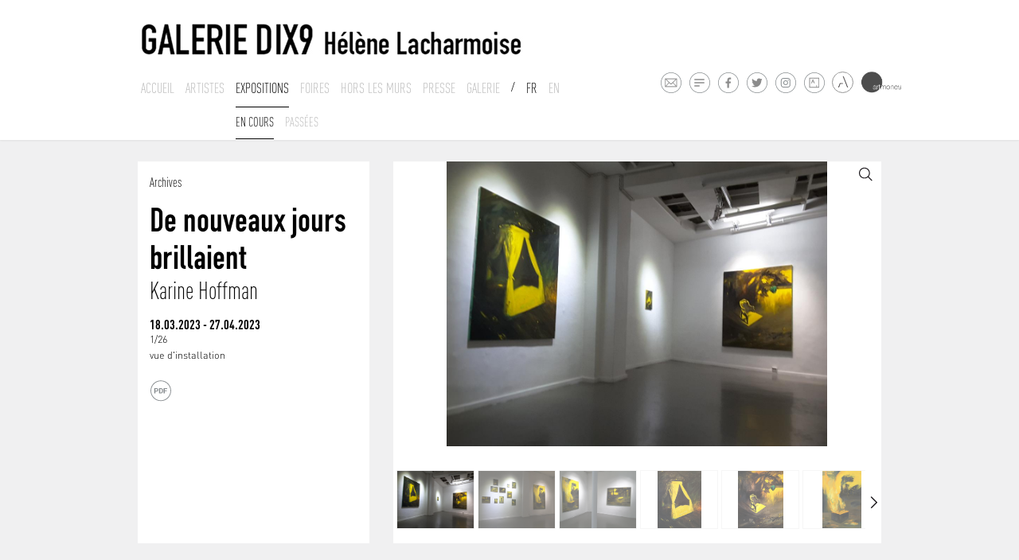

--- FILE ---
content_type: text/html; charset=ISO-8859-1
request_url: https://www.galeriedix9.com/fr/expositions/presentation/253/exposition-en-cours
body_size: 7261
content:



<!DOCTYPE html>
<html lang="fr">

<head>
	<meta http-equiv="Content-Type" content="text/html; charset=iso-8859-15" />
	<meta http-equiv="Content-Style-Type" content="text/css" />
	<meta http-equiv="Content-Language" content="fr" />
    <meta name="viewport" content="width=device-width, initial-scale=1.0">
    
<title>De nouveaux jours brillaient&nbsp;-&nbsp;Karine Hoffman</title>
	<meta name= 'Description' content='De nouveaux jours brillaient&nbsp;-&nbsp;Karine Hoffman'>
    <meta name= 'keywords' content='Galerie Dix9 - Hélène Lacharmoise, Paris&nbsp;-&nbsp;De nouveaux jours brillaient&nbsp;-&nbsp;Karine Hoffman'>
	<meta name='author' content='Curator studio'>     <link rel="icon" type="image/png" href="/favicon.png" />
	<!--[if IE]><link rel="shortcut icon" type="image/x-icon" href="/favicon.ico" /><![endif]-->
	<link href="/site/jscripts/bootstrap/docs/assets/css/bootstrap.css" rel="stylesheet" media="screen">
    <link href="/site/jscripts/bootstrap/docs/assets/css/bootstrap-responsive.css" rel="stylesheet" media="screen">
    <!-- Fav and touch icons -->
    <link rel="stylesheet" href="/site/jscripts/royalslider/royalslider.css">
    <link rel="stylesheet" href="/site/jscripts/royalslider/skins/default/rs-default.css">
    <!--<link rel="stylesheet" href="/site/jscripts/royalslider/skins/default-inverted/rs-default-inverted.css">-->
    <!-- Add fancyBox -->
	<link rel="stylesheet" href="/site/jscripts/fancybox/jquery.fancybox.css?v=2.1.5" type="text/css" media="screen" />
    <script src="/site/jscripts/bootstrap/docs/assets/js/jquery.js"></script>
     <script type="text/javascript" src="/site/jscripts/fancybox/jquery.fancybox.pack.js?v=2.1.5"></script>
    <!--<script type="text/javascript" src="http://s7.addthis.com/js/250/addthis_widget.js#pubid=ra-4dfe43731ab0d0ce"></script>-->
    <script>
	  (function(i,s,o,g,r,a,m){i['GoogleAnalyticsObject']=r;i[r]=i[r]||function(){
	  (i[r].q=i[r].q||[]).push(arguments)},i[r].l=1*new Date();a=s.createElement(o),
	  m=s.getElementsByTagName(o)[0];a.async=1;a.src=g;m.parentNode.insertBefore(a,m)
	  })(window,document,'script','//www.google-analytics.com/analytics.js','ga');
	
	  ga('create', 'UA-6272896-39', 'galeriedix9.com');
	  ga('send', 'pageview');
	
	</script>
</head>

<body>

<div class="container-fluid blanc" id="header"><!--1-->
	<div class="row-fluid"><!--1-->
    	<div class="span1"></div>
        <div class="span10"><!--1-->
        	<div class="container-fluid blanc blocLogo">   
            	<div class="span12">
                    <div id="logo">
                        <a class="brand" href="/" title="Galerie Dix9 - Hélène Lacharmoise"><img id="imageLogo" src='/logo_galerieDix9.jpg' alt='Galerie Dix9 - Hélène Lacharmoise' ></a>
                     </div>
                </div>
             </div>   
             <div class="container-fluid" id="navPrincipale">
             	<div class="span12 nav-bar">
                	<!--<a class="btn btn-navbar btn-inverse visible-phone" data-toggle="collapse" data-target=".nav-collapse">
                            MENU
                     </a>-->
                    <!--<div class="nav-collapse collapse"> a retablir pour version respnsive iphone-->
                    <div><!-- remplacer par la div precedente-->
                  		
<ul class="nav">
    <li>
        <a href='/fr/galerie/accueil/0/la-galerie' class="hide "  
        title="Accueil ">Accueil</a>
    </li>
    <li>
        <a href='/fr/artistes/liste/0/liste-des-artistes' class="hide "  
        title="Artistes">Artistes</a>
   </li>
   <li class="dropdown">
   		  
   			<a href="#" class="expo active">
				Expositions </a>
          
           <ul class="list-unstyled list-inline dropdown-menu" id="dropdown-menu-expo" style='display:block;'>
    			                                    <li>
                        <a href="/fr/expositions/presentation/320/exposition-en-cours" title="Expositions en cours"
                                                class="active">En cours</a>
                    </li>
                                                                   <li>
                        <a href="/fr/expositions/archives/0/exposition-passees" title="Archives"
                                                >
                        Passées</a>
                    </li>
                            </ul>
    </li>
            <li>
            <a href='/fr/foires/liste/0/liste-des-foires' title="Foires"
            class="hide ">
            Foires</a>
        </li>
        
        <li>
        <a href='/fr/horslesmurs/liste/0/actualite-hors-les-murs' title="Actualités hors les murs"
        class="hide          ">
        Hors les murs        </a>
    </li>
        
        <li>
        <a href='/fr/galerie/presse/0/presse-de-la-galerie' title="Presse"
        class="hide  ">
        Presse        </a>
    </li>
        
    <li class="dropdown">
        <a href='#' title="Galerie" class="gal
                                                        ">
        Galerie</a>
        
        <ul class="list-unstyled list-inline dropdown-menu" id="dropdown-menu-gal"  >
        		<li>
                  <a href="/fr/galerie/contact/0/contact-de-la-galerie" title="Présentation"
                  >
                  Contact</a>
               </li>
    			               <li>
                   <a href="/fr/actualites/liste/0/actualites" title="Actualités"
                                      >
                   Actualités</a>
               </li>
                              <li>
                   <a href="/fr/galerie/newsletter/0/inscription-a-notre-newsletter" title="Newsletter"
                   >
                   Newsletter</a>
               </li>
               <li>
                  <a href="/fr/galerie/presentation/0/presentation-de-la-galerie" title="Présentation"
                                            		  >
                  Presentation</a>
               </li>
            </ul>
    </li>
    <li class="lang slash">/</li>
    <li class="lang"><a href='/fr/expositions/presentation/253/exposition-en-cours' class='active'> Fr </a> </li>
    <li class="lang"><a href='/en/expositions/presentation/253/exposition-en-cours' > En </a></li>
</ul>
                    </div>
                </div>
             </div><!--/.nav-collapse -->
             <ul class="list-unstyled list-inline" id="listeFooterPicto">
                 <li><a class="pictoMail" rel="tooltip" data-placement="top" href="mailto:info@galeriedix9.com" target="_blank" title="Contacter la galerie"></a></li>
                 <li><a class="pictoNewsletter" rel="tooltip" data-placement="top" href="/fr/galerie/newsletter/0/inscription-a-notre-newsletter" target="_blank" title="Recevez notre newsletter"></a></li>
                 <li><a class="pictoFacebook" rel="tooltip" data-placement="top" href="https://www.facebook.com/pages/Galerie-Dix9-H%C3%A9l%C3%A8ne-Lacharmoise/110988632318622?hc_location=timeline" target="_blank" title="Suivez-nous sur Facebook"></a></li>
                 <li><a class="pictoTwitter" rel="tooltip" data-placement="top" href="https://twitter.com/GalerieDix9" target="_blank" title="Suivez-nous sur Twitter"></a></li>
                 <li><a class="pictoInsta" rel="tooltip" data-placement="top" href="https://www.instagram.com/galeriedix9/" target="_blank" title="Suivez-nous sur Instagram"></a></li>
                 <li><a class="pictoArtsy" rel="tooltip" data-placement="top" href="https://www.artsy.net/galerie-dix9" target="_blank" title="Suivez-nous sur Artsy"></a></li>
                 <li><span class="artlandContainer"
                           rel="tooltip" data-placement="top"
                           title="Suivez-nous sur Artland"
                         >
                         <a class="pictoArtland" rel="tooltip" data-placement="top" href="https://www.artland.com/galleries/galerie-dix9-helene-lacharmoise/artworks" target="_blank" title="Suivez-nous sur Artland"></a></span></li>
                 <li><span class="artmoneyContainer" ><a class="pictoArtmoney" rel="tooltip" data-placement="top" href="http://artmoney.com/" target="_blank" title="Suivez-nous sur Artmoney"></a></span></li>
             </ul>
       </div><!--/.span10 1 pour centrer -->
     <div class="span1"></div>
	</div><!--/.row-fluid 1 -->
</div><!--/.container-fluid 1--> 
<div id="indic"></div>  
<div class="container-fluid blanc" id="sousMenuSlide"><!--1-->
   <div class="row-fluid"><!--1-->
   	  <meta http-equiv="Content-Type" content="text/html; charset=iso-8859-15" />
<div id="slide-menu-expo" style='display:block;'>
	<div class="span1"></div>
    <div class="span10"><!--1-->
       <div class="container-fluid blanc">  
			
        </div>
    </div>
    <div class="span1"></div>
    <div class="clear"></div>
</div>

<div id="slide-menu-gal"  >
	<div class="span1"></div>
    <div class="span10"><!--1-->
       <div class="container-fluid blanc">  
			
        </div>
    </div>
    <div class="span1"></div>
    <div class="clear"></div>
</div>

   </div>
</div><!--/#sousMenuSlide -->   
<div class="container-fluid gris" id="main">
   <div class="row-fluid">
        <div class="span1"></div>
        <div class="span10"><!--1-->
        	<div class="container-fluid">   
        		<div id="blocExpoPres">
    <div class="row-fluid liste bloc"><!--1-->
        <div class="span4">
            <div class="blocInside blanc">
                                                <div class="diapoExpo cell">
                    <div class="blocInfos">
                        <h3 class="intitule">Archives </h3>
                                                    <h1>De nouveaux jours brillaient</h1>
                                                        

                                                        <ul id="listeArtistesExpo" class="list-unstyled list-inline">
                                                                                                                                                        <li>
                                                <a href='/fr/artistes/oeuvres/10166/karine-hoffman'
                                                   title="Karine Hoffman">Karine Hoffman</a><span>,</span>
                                            </li>
                                                                                                                                        </ul>

                                                <div class="dates">18.03.2023 - 27.04.2023                                                    </div>
                        <div id="legende">
                            <div id="underSlider">
                                <div class="row-fluid">
                                                                            <span id="numCurrentSlide">1</span>/26                                                                        <div id="underSliderCaption"></div>
                                </div>
                            </div>
                        </div>
                        <!--/.legende-->
                    </div>
                    <!--/.blocInfo-->
                </div>
                <!--/.blocInside-->
            </div>
            <!--/.diapoExpo-->
        </div>
        <!--/.span 4-->

                <div class="span8">
            <div class="royalSlider rsDefault cell" id="artisteSlider">
                <!-- vues d'expos-->
                                    <div>
                        <img src="/cspdocs/exhibition/images/vueinstall3.jpeg" class="rsImg"
                             alt="De nouveaux jours brillaient"
                                                        data-rsTmb="/cspdocs/exhibition/images/vueinstall3.jpeg"/>
                                                <figure class="rsCaption">
                            <div class="row-fluid">
                                <div class="artist-oeuvre-caption">
                                                                             vue d'installation                                                                    </div>
                                <br/>
                                                                    <div class="infoOeuvre">
                                        <a rel="tooltip" data-placement="right" class="pictoPdf"
                                           href='/cspdocs/exhibition/files/frdp_expo_2023_karine_hoffman.pdf'
                                           title="T&eacute;l&eacute;charger le dossier de presse"
                                           target="_blank"></a>
                                    </div>
                                                            </div>
                        </figure>
                    </div>
                                    <div>
                        <img src="/cspdocs/exhibition/images/vueinstall2.jpeg" class="rsImg"
                             alt="De nouveaux jours brillaient"
                                                        data-rsTmb="/cspdocs/exhibition/images/vueinstall2.jpeg"/>
                                                <figure class="rsCaption">
                            <div class="row-fluid">
                                <div class="artist-oeuvre-caption">
                                                                             vue d'installation                                                                    </div>
                                <br/>
                                                                    <div class="infoOeuvre">
                                        <a rel="tooltip" data-placement="right" class="pictoPdf"
                                           href='/cspdocs/exhibition/files/frdp_expo_2023_karine_hoffman.pdf'
                                           title="T&eacute;l&eacute;charger le dossier de presse"
                                           target="_blank"></a>
                                    </div>
                                                            </div>
                        </figure>
                    </div>
                                    <div>
                        <img src="/cspdocs/exhibition/images/vueinstall1.jpeg" class="rsImg"
                             alt="De nouveaux jours brillaient"
                                                        data-rsTmb="/cspdocs/exhibition/images/vueinstall1.jpeg"/>
                                                <figure class="rsCaption">
                            <div class="row-fluid">
                                <div class="artist-oeuvre-caption">
                                                                             vue d'installation                                                                    </div>
                                <br/>
                                                                    <div class="infoOeuvre">
                                        <a rel="tooltip" data-placement="right" class="pictoPdf"
                                           href='/cspdocs/exhibition/files/frdp_expo_2023_karine_hoffman.pdf'
                                           title="T&eacute;l&eacute;charger le dossier de presse"
                                           target="_blank"></a>
                                    </div>
                                                            </div>
                        </figure>
                    </div>
                                <!-- oeuvres exposï¿½es-->
                                    <div>
                        <img src="/cspdocs/artwork/images/karine_hoffman_galerie_dix9_helene_lacharmoise_3532.jpg" class="rsImg"
                             alt="Karine Hoffman"
                                                         data-rsTmb="/cspdocs/artwork/vignettes/karine_hoffman_galerie_dix9_helene_lacharmoise_3532_vg.jpg"/>
                                                <figure class="rsCaption">
                            <div class="row-fluid">
                                <div class="artist-oeuvre-caption">
                                    Karine Hoffman<br/>
                                    <em>Et rien ne l'éteindra</em>, 2023<br />huile sur toile<br />160x130 cm
<br/>Pièce unique, disponible                                </div>
                                <br/>

                                <div class="infoOeuvre">


                                                                            <a rel="tooltip" data-placement="right" class="pictoPdf"
                                           href='/cspdocs/exhibition/files/frdp_expo_2023_karine_hoffman.pdf'
                                           title="T&eacute;l&eacute;charger le dossier de presse"
                                           target="_blank"
                                           style="float:left;"
                                            ></a>
                                    


                                    
                                    <a class="moreOeuvre"
                                       target="_blank"

                                       rel="noreferrer noopener"
                                       href="/cspdocs/artwork/reports/notice.php?id=3532"
                                       title="Voir plus de d&eacute;tails">
                                    </a>


                                </div>


                            </div>
                        </figure>
                    </div>
                                    <div>
                        <img src="/cspdocs/artwork/images/karine_hoffman_galerie_dix9_helene_lacharmoise_3530.jpg" class="rsImg"
                             alt="Karine Hoffman"
                                                         data-rsTmb="/cspdocs/artwork/vignettes/karine_hoffman_galerie_dix9_helene_lacharmoise_3530_vg.jpg"/>
                                                <figure class="rsCaption">
                            <div class="row-fluid">
                                <div class="artist-oeuvre-caption">
                                    Karine Hoffman<br/>
                                    <em>Avait pris les étoiles</em>, 2023<br />huile sur toile<br />200x160 cm
<br/>Pièce unique, disponible                                </div>
                                <br/>

                                <div class="infoOeuvre">


                                                                            <a rel="tooltip" data-placement="right" class="pictoPdf"
                                           href='/cspdocs/exhibition/files/frdp_expo_2023_karine_hoffman.pdf'
                                           title="T&eacute;l&eacute;charger le dossier de presse"
                                           target="_blank"
                                           style="float:left;"
                                            ></a>
                                    


                                    
                                    <a class="moreOeuvre"
                                       target="_blank"

                                       rel="noreferrer noopener"
                                       href="/cspdocs/artwork/reports/notice.php?id=3530"
                                       title="Voir plus de d&eacute;tails">
                                    </a>


                                </div>


                            </div>
                        </figure>
                    </div>
                                    <div>
                        <img src="/cspdocs/artwork/images/karine_hoffman_galerie_dix9_helene_lacharmoise_3523.jpg" class="rsImg"
                             alt="Karine Hoffman"
                                                         data-rsTmb="/cspdocs/artwork/vignettes/karine_hoffman_galerie_dix9_helene_lacharmoise_3523_vg.jpg"/>
                                                <figure class="rsCaption">
                            <div class="row-fluid">
                                <div class="artist-oeuvre-caption">
                                    Karine Hoffman<br/>
                                    <em>Le douzième jour</em>, 2022<br />huile sur toile<br />195x130 cm
<br/>Pièce unique, disponible                                </div>
                                <br/>

                                <div class="infoOeuvre">


                                                                            <a rel="tooltip" data-placement="right" class="pictoPdf"
                                           href='/cspdocs/exhibition/files/frdp_expo_2023_karine_hoffman.pdf'
                                           title="T&eacute;l&eacute;charger le dossier de presse"
                                           target="_blank"
                                           style="float:left;"
                                            ></a>
                                    


                                    
                                    <a class="moreOeuvre"
                                       target="_blank"

                                       rel="noreferrer noopener"
                                       href="/cspdocs/artwork/reports/notice.php?id=3523"
                                       title="Voir plus de d&eacute;tails">
                                    </a>


                                </div>


                            </div>
                        </figure>
                    </div>
                                    <div>
                        <img src="/cspdocs/artwork/images/karine_hoffman_galerie_dix9_helene_lacharmoise_3531.jpg" class="rsImg"
                             alt="Karine Hoffman"
                                                         data-rsTmb="/cspdocs/artwork/vignettes/karine_hoffman_galerie_dix9_helene_lacharmoise_3531_vg.jpg"/>
                                                <figure class="rsCaption">
                            <div class="row-fluid">
                                <div class="artist-oeuvre-caption">
                                    Karine Hoffman<br/>
                                    <em>De nouveaux jours brillaient</em>, 2023<br />huile sur toile<br />160x130 cm
<br/>Pièce unique, disponible                                </div>
                                <br/>

                                <div class="infoOeuvre">


                                                                            <a rel="tooltip" data-placement="right" class="pictoPdf"
                                           href='/cspdocs/exhibition/files/frdp_expo_2023_karine_hoffman.pdf'
                                           title="T&eacute;l&eacute;charger le dossier de presse"
                                           target="_blank"
                                           style="float:left;"
                                            ></a>
                                    


                                    
                                    <a class="moreOeuvre"
                                       target="_blank"

                                       rel="noreferrer noopener"
                                       href="/cspdocs/artwork/reports/notice.php?id=3531"
                                       title="Voir plus de d&eacute;tails">
                                    </a>


                                </div>


                            </div>
                        </figure>
                    </div>
                                    <div>
                        <img src="/cspdocs/artwork/images/_galerie_dix9_helene_lacharmoise_3562.jpg" class="rsImg"
                             alt="Karine Hoffman"
                                                         data-rsTmb="/cspdocs/artwork/vignettes/karine_hoffman_galerie_dix9_helene_lacharmoise_3562_vg.jpg"/>
                                                <figure class="rsCaption">
                            <div class="row-fluid">
                                <div class="artist-oeuvre-caption">
                                    Karine Hoffman<br/>
                                    <em>C'est la vie</em>, 2023<br />huile sur toile<br />38x46 cm
<br/>Pièce unique, disponible                                </div>
                                <br/>

                                <div class="infoOeuvre">


                                                                            <a rel="tooltip" data-placement="right" class="pictoPdf"
                                           href='/cspdocs/exhibition/files/frdp_expo_2023_karine_hoffman.pdf'
                                           title="T&eacute;l&eacute;charger le dossier de presse"
                                           target="_blank"
                                           style="float:left;"
                                            ></a>
                                    


                                    
                                    <a class="moreOeuvre"
                                       target="_blank"

                                       rel="noreferrer noopener"
                                       href="/cspdocs/artwork/reports/notice.php?id=3562"
                                       title="Voir plus de d&eacute;tails">
                                    </a>


                                </div>


                            </div>
                        </figure>
                    </div>
                                    <div>
                        <img src="/cspdocs/artwork/images/karine_hoffman_galerie_dix9_helene_lacharmoise_3449.jpg" class="rsImg"
                             alt="Karine Hoffman"
                                                         data-rsTmb="/cspdocs/artwork/vignettes/karine_hoffman_galerie_dix9_helene_lacharmoise_3449_vg.jpg"/>
                                                <figure class="rsCaption">
                            <div class="row-fluid">
                                <div class="artist-oeuvre-caption">
                                    Karine Hoffman<br/>
                                    <em>Chez toi</em>, 2022<br />huile sur panneau de bois<br />22x16 cm
<br/>Pièce unique, disponible                                </div>
                                <br/>

                                <div class="infoOeuvre">


                                                                            <a rel="tooltip" data-placement="right" class="pictoPdf"
                                           href='/cspdocs/exhibition/files/frdp_expo_2023_karine_hoffman.pdf'
                                           title="T&eacute;l&eacute;charger le dossier de presse"
                                           target="_blank"
                                           style="float:left;"
                                            ></a>
                                    


                                    
                                    <a class="moreOeuvre"
                                       target="_blank"

                                       rel="noreferrer noopener"
                                       href="/cspdocs/artwork/reports/notice.php?id=3449"
                                       title="Voir plus de d&eacute;tails">
                                    </a>


                                </div>


                            </div>
                        </figure>
                    </div>
                                    <div>
                        <img src="/cspdocs/artwork/images/karine_hoffman_galerie_dix9_helene_lacharmoise_3450.jpg" class="rsImg"
                             alt="Karine Hoffman"
                                                         data-rsTmb="/cspdocs/artwork/vignettes/karine_hoffman_galerie_dix9_helene_lacharmoise_3450_vg.jpg"/>
                                                <figure class="rsCaption">
                            <div class="row-fluid">
                                <div class="artist-oeuvre-caption">
                                    Karine Hoffman<br/>
                                    <em>Viens</em>, 2022<br />huile sur panneau de bois
<br/>Pièce unique, disponible                                </div>
                                <br/>

                                <div class="infoOeuvre">


                                                                            <a rel="tooltip" data-placement="right" class="pictoPdf"
                                           href='/cspdocs/exhibition/files/frdp_expo_2023_karine_hoffman.pdf'
                                           title="T&eacute;l&eacute;charger le dossier de presse"
                                           target="_blank"
                                           style="float:left;"
                                            ></a>
                                    


                                    
                                    <a class="moreOeuvre"
                                       target="_blank"

                                       rel="noreferrer noopener"
                                       href="/cspdocs/artwork/reports/notice.php?id=3450"
                                       title="Voir plus de d&eacute;tails">
                                    </a>


                                </div>


                            </div>
                        </figure>
                    </div>
                                    <div>
                        <img src="/cspdocs/artwork/images/karine_hoffman_galerie_dix9_helene_lacharmoise_3452.jpg" class="rsImg"
                             alt="Karine Hoffman"
                                                         data-rsTmb="/cspdocs/artwork/vignettes/karine_hoffman_galerie_dix9_helene_lacharmoise_3452_vg.jpg"/>
                                                <figure class="rsCaption">
                            <div class="row-fluid">
                                <div class="artist-oeuvre-caption">
                                    Karine Hoffman<br/>
                                    <em>Mon âme</em>, 2022<br />huile sur panneau de bois<br />22x16 cm
<br/>Pièce unique, Non disponible                                </div>
                                <br/>

                                <div class="infoOeuvre">


                                                                            <a rel="tooltip" data-placement="right" class="pictoPdf"
                                           href='/cspdocs/exhibition/files/frdp_expo_2023_karine_hoffman.pdf'
                                           title="T&eacute;l&eacute;charger le dossier de presse"
                                           target="_blank"
                                           style="float:left;"
                                            ></a>
                                    


                                    
                                    <a class="moreOeuvre"
                                       target="_blank"

                                       rel="noreferrer noopener"
                                       href="/cspdocs/artwork/reports/notice.php?id=3452"
                                       title="Voir plus de d&eacute;tails">
                                    </a>


                                </div>


                            </div>
                        </figure>
                    </div>
                                    <div>
                        <img src="/cspdocs/artwork/images/karine_hoffman_galerie_dix9_helene_lacharmoise_3568.jpg" class="rsImg"
                             alt="Karine Hoffman"
                                                         data-rsTmb="/cspdocs/artwork/vignettes/karine_hoffman_galerie_dix9_helene_lacharmoise_3568_vg.jpg"/>
                                                <figure class="rsCaption">
                            <div class="row-fluid">
                                <div class="artist-oeuvre-caption">
                                    Karine Hoffman<br/>
                                    <em>Mother</em>, 2023<br />huile sur toile<br />24x19 cm
<br/>Pièce unique, disponible                                </div>
                                <br/>

                                <div class="infoOeuvre">


                                                                            <a rel="tooltip" data-placement="right" class="pictoPdf"
                                           href='/cspdocs/exhibition/files/frdp_expo_2023_karine_hoffman.pdf'
                                           title="T&eacute;l&eacute;charger le dossier de presse"
                                           target="_blank"
                                           style="float:left;"
                                            ></a>
                                    


                                    
                                    <a class="moreOeuvre"
                                       target="_blank"

                                       rel="noreferrer noopener"
                                       href="/cspdocs/artwork/reports/notice.php?id=3568"
                                       title="Voir plus de d&eacute;tails">
                                    </a>


                                </div>


                            </div>
                        </figure>
                    </div>
                                    <div>
                        <img src="/cspdocs/artwork/images/karine_hoffman_galerie_dix9_helene_lacharmoise_3570.jpg" class="rsImg"
                             alt="Karine Hoffman"
                                                         data-rsTmb="/cspdocs/artwork/vignettes/karine_hoffman_galerie_dix9_helene_lacharmoise_3570_vg.jpg"/>
                                                <figure class="rsCaption">
                            <div class="row-fluid">
                                <div class="artist-oeuvre-caption">
                                    Karine Hoffman<br/>
                                    <em>The last Chapter</em>, 2022<br />huile sur toile<br />41x43 cm
<br/>Pièce unique, disponible                                </div>
                                <br/>

                                <div class="infoOeuvre">


                                                                            <a rel="tooltip" data-placement="right" class="pictoPdf"
                                           href='/cspdocs/exhibition/files/frdp_expo_2023_karine_hoffman.pdf'
                                           title="T&eacute;l&eacute;charger le dossier de presse"
                                           target="_blank"
                                           style="float:left;"
                                            ></a>
                                    


                                    
                                    <a class="moreOeuvre"
                                       target="_blank"

                                       rel="noreferrer noopener"
                                       href="/cspdocs/artwork/reports/notice.php?id=3570"
                                       title="Voir plus de d&eacute;tails">
                                    </a>


                                </div>


                            </div>
                        </figure>
                    </div>
                                    <div>
                        <img src="/cspdocs/artwork/images/_galerie_dix9_helene_lacharmoise_3565.jpg" class="rsImg"
                             alt="Karine Hoffman"
                                                         data-rsTmb="/cspdocs/artwork/vignettes/karine_hoffman_galerie_dix9_helene_lacharmoise_3565_vg.jpg"/>
                                                <figure class="rsCaption">
                            <div class="row-fluid">
                                <div class="artist-oeuvre-caption">
                                    Karine Hoffman<br/>
                                    <em>Illumination</em>, 2023<br />huile sur papier marouflé sur toile<br />41x27 cm
<br/>Pièce unique, disponible                                </div>
                                <br/>

                                <div class="infoOeuvre">


                                                                            <a rel="tooltip" data-placement="right" class="pictoPdf"
                                           href='/cspdocs/exhibition/files/frdp_expo_2023_karine_hoffman.pdf'
                                           title="T&eacute;l&eacute;charger le dossier de presse"
                                           target="_blank"
                                           style="float:left;"
                                            ></a>
                                    


                                    
                                    <a class="moreOeuvre"
                                       target="_blank"

                                       rel="noreferrer noopener"
                                       href="/cspdocs/artwork/reports/notice.php?id=3565"
                                       title="Voir plus de d&eacute;tails">
                                    </a>


                                </div>


                            </div>
                        </figure>
                    </div>
                                    <div>
                        <img src="/cspdocs/artwork/images/karine_hoffman_galerie_dix9_helene_lacharmoise_3569.jpg" class="rsImg"
                             alt="Karine Hoffman"
                                                         data-rsTmb="/cspdocs/artwork/vignettes/karine_hoffman_galerie_dix9_helene_lacharmoise_3569_vg.jpg"/>
                                                <figure class="rsCaption">
                            <div class="row-fluid">
                                <div class="artist-oeuvre-caption">
                                    Karine Hoffman<br/>
                                    <em>Une dernire fois</em>, 2023<br />huile sur toile<br />46x38 cm
<br/>Pièce unique, disponible                                </div>
                                <br/>

                                <div class="infoOeuvre">


                                                                            <a rel="tooltip" data-placement="right" class="pictoPdf"
                                           href='/cspdocs/exhibition/files/frdp_expo_2023_karine_hoffman.pdf'
                                           title="T&eacute;l&eacute;charger le dossier de presse"
                                           target="_blank"
                                           style="float:left;"
                                            ></a>
                                    


                                    
                                    <a class="moreOeuvre"
                                       target="_blank"

                                       rel="noreferrer noopener"
                                       href="/cspdocs/artwork/reports/notice.php?id=3569"
                                       title="Voir plus de d&eacute;tails">
                                    </a>


                                </div>


                            </div>
                        </figure>
                    </div>
                                    <div>
                        <img src="/cspdocs/artwork/images/karine_hoffman_galerie_dix9_helene_lacharmoise_3563.jpg" class="rsImg"
                             alt="Karine Hoffman"
                                                         data-rsTmb="/cspdocs/artwork/vignettes/karine_hoffman_galerie_dix9_helene_lacharmoise_3563_vg.jpg"/>
                                                <figure class="rsCaption">
                            <div class="row-fluid">
                                <div class="artist-oeuvre-caption">
                                    Karine Hoffman<br/>
                                    <em>Ciao</em>, 2023<br />huile sur toile<br />30x39 cm
<br/>Pièce unique, disponible                                </div>
                                <br/>

                                <div class="infoOeuvre">


                                                                            <a rel="tooltip" data-placement="right" class="pictoPdf"
                                           href='/cspdocs/exhibition/files/frdp_expo_2023_karine_hoffman.pdf'
                                           title="T&eacute;l&eacute;charger le dossier de presse"
                                           target="_blank"
                                           style="float:left;"
                                            ></a>
                                    


                                    
                                    <a class="moreOeuvre"
                                       target="_blank"

                                       rel="noreferrer noopener"
                                       href="/cspdocs/artwork/reports/notice.php?id=3563"
                                       title="Voir plus de d&eacute;tails">
                                    </a>


                                </div>


                            </div>
                        </figure>
                    </div>
                                    <div>
                        <img src="/cspdocs/artwork/images/karine_hoffman_galerie_dix9_helene_lacharmoise_3561.jpg" class="rsImg"
                             alt="Karine Hoffman"
                                                         data-rsTmb="/cspdocs/artwork/vignettes/karine_hoffman_galerie_dix9_helene_lacharmoise_3561_vg.jpg"/>
                                                <figure class="rsCaption">
                            <div class="row-fluid">
                                <div class="artist-oeuvre-caption">
                                    Karine Hoffman<br/>
                                    <em>Amour jaune</em>, 2023<br />hule sur toile<br />30x40 cm
<br/>Pièce unique, disponible                                </div>
                                <br/>

                                <div class="infoOeuvre">


                                                                            <a rel="tooltip" data-placement="right" class="pictoPdf"
                                           href='/cspdocs/exhibition/files/frdp_expo_2023_karine_hoffman.pdf'
                                           title="T&eacute;l&eacute;charger le dossier de presse"
                                           target="_blank"
                                           style="float:left;"
                                            ></a>
                                    


                                    
                                    <a class="moreOeuvre"
                                       target="_blank"

                                       rel="noreferrer noopener"
                                       href="/cspdocs/artwork/reports/notice.php?id=3561"
                                       title="Voir plus de d&eacute;tails">
                                    </a>


                                </div>


                            </div>
                        </figure>
                    </div>
                                    <div>
                        <img src="/cspdocs/artwork/images/karine_hoffman_galerie_dix9_helene_lacharmoise_3567.jpg" class="rsImg"
                             alt="Karine Hoffman"
                                                         data-rsTmb="/cspdocs/artwork/vignettes/karine_hoffman_galerie_dix9_helene_lacharmoise_3567_vg.jpg"/>
                                                <figure class="rsCaption">
                            <div class="row-fluid">
                                <div class="artist-oeuvre-caption">
                                    Karine Hoffman<br/>
                                    <em>Mother 2</em>, 2023<br />huile sur toile<br />18x14 cm
<br/>Pièce unique, disponible                                </div>
                                <br/>

                                <div class="infoOeuvre">


                                                                            <a rel="tooltip" data-placement="right" class="pictoPdf"
                                           href='/cspdocs/exhibition/files/frdp_expo_2023_karine_hoffman.pdf'
                                           title="T&eacute;l&eacute;charger le dossier de presse"
                                           target="_blank"
                                           style="float:left;"
                                            ></a>
                                    


                                    
                                    <a class="moreOeuvre"
                                       target="_blank"

                                       rel="noreferrer noopener"
                                       href="/cspdocs/artwork/reports/notice.php?id=3567"
                                       title="Voir plus de d&eacute;tails">
                                    </a>


                                </div>


                            </div>
                        </figure>
                    </div>
                                    <div>
                        <img src="/cspdocs/artwork/images/karine_hoffman_galerie_dix9_helene_lacharmoise_3564.jpg" class="rsImg"
                             alt="Karine Hoffman"
                                                         data-rsTmb="/cspdocs/artwork/vignettes/karine_hoffman_galerie_dix9_helene_lacharmoise_3564_vg.jpg"/>
                                                <figure class="rsCaption">
                            <div class="row-fluid">
                                <div class="artist-oeuvre-caption">
                                    Karine Hoffman<br/>
                                    <em>Ego trip</em>, 2023<br />huile sur toile<br />40x33 cm
<br/>Pièce unique, disponible                                </div>
                                <br/>

                                <div class="infoOeuvre">


                                                                            <a rel="tooltip" data-placement="right" class="pictoPdf"
                                           href='/cspdocs/exhibition/files/frdp_expo_2023_karine_hoffman.pdf'
                                           title="T&eacute;l&eacute;charger le dossier de presse"
                                           target="_blank"
                                           style="float:left;"
                                            ></a>
                                    


                                    
                                    <a class="moreOeuvre"
                                       target="_blank"

                                       rel="noreferrer noopener"
                                       href="/cspdocs/artwork/reports/notice.php?id=3564"
                                       title="Voir plus de d&eacute;tails">
                                    </a>


                                </div>


                            </div>
                        </figure>
                    </div>
                                    <div>
                        <img src="/cspdocs/artwork/images/karine_hoffman_galerie_dix9_helene_lacharmoise_3566.jpg" class="rsImg"
                             alt="Karine Hoffman"
                                                         data-rsTmb="/cspdocs/artwork/vignettes/karine_hoffman_galerie_dix9_helene_lacharmoise_3566_vg.jpg"/>
                                                <figure class="rsCaption">
                            <div class="row-fluid">
                                <div class="artist-oeuvre-caption">
                                    Karine Hoffman<br/>
                                    <em>La chaussure d'Eva.B</em>, 2023<br />huile sur papier marouflé sur toile<br />40x30 cm
<br/>Pièce unique, disponible                                </div>
                                <br/>

                                <div class="infoOeuvre">


                                                                            <a rel="tooltip" data-placement="right" class="pictoPdf"
                                           href='/cspdocs/exhibition/files/frdp_expo_2023_karine_hoffman.pdf'
                                           title="T&eacute;l&eacute;charger le dossier de presse"
                                           target="_blank"
                                           style="float:left;"
                                            ></a>
                                    


                                    
                                    <a class="moreOeuvre"
                                       target="_blank"

                                       rel="noreferrer noopener"
                                       href="/cspdocs/artwork/reports/notice.php?id=3566"
                                       title="Voir plus de d&eacute;tails">
                                    </a>


                                </div>


                            </div>
                        </figure>
                    </div>
                                    <div>
                        <img src="/cspdocs/artwork/images/karine_hoffman_galerie_dix9_helene_lacharmoise_3534.jpg" class="rsImg"
                             alt="Karine Hoffman"
                                                         data-rsTmb="/cspdocs/artwork/vignettes/karine_hoffman_galerie_dix9_helene_lacharmoise_3534_vg.jpg"/>
                                                <figure class="rsCaption">
                            <div class="row-fluid">
                                <div class="artist-oeuvre-caption">
                                    Karine Hoffman<br/>
                                    <em>Small Apocalypse 3</em>, 2022<br />huile sur toile<br />38x22 cm
<br/>Pièce unique, disponible                                </div>
                                <br/>

                                <div class="infoOeuvre">


                                                                            <a rel="tooltip" data-placement="right" class="pictoPdf"
                                           href='/cspdocs/exhibition/files/frdp_expo_2023_karine_hoffman.pdf'
                                           title="T&eacute;l&eacute;charger le dossier de presse"
                                           target="_blank"
                                           style="float:left;"
                                            ></a>
                                    


                                    
                                    <a class="moreOeuvre"
                                       target="_blank"

                                       rel="noreferrer noopener"
                                       href="/cspdocs/artwork/reports/notice.php?id=3534"
                                       title="Voir plus de d&eacute;tails">
                                    </a>


                                </div>


                            </div>
                        </figure>
                    </div>
                                    <div>
                        <img src="/cspdocs/artwork/images/karine_hoffman_galerie_dix9_helene_lacharmoise_3533.jpg" class="rsImg"
                             alt="Karine Hoffman"
                                                         data-rsTmb="/cspdocs/artwork/vignettes/karine_hoffman_galerie_dix9_helene_lacharmoise_3533_vg.jpg"/>
                                                <figure class="rsCaption">
                            <div class="row-fluid">
                                <div class="artist-oeuvre-caption">
                                    Karine Hoffman<br/>
                                    <em>Gold Ashes</em>, 2022<br />huile sur toile<br />40x30 cm
<br/>Pièce unique, disponible                                </div>
                                <br/>

                                <div class="infoOeuvre">


                                                                            <a rel="tooltip" data-placement="right" class="pictoPdf"
                                           href='/cspdocs/exhibition/files/frdp_expo_2023_karine_hoffman.pdf'
                                           title="T&eacute;l&eacute;charger le dossier de presse"
                                           target="_blank"
                                           style="float:left;"
                                            ></a>
                                    


                                    
                                    <a class="moreOeuvre"
                                       target="_blank"

                                       rel="noreferrer noopener"
                                       href="/cspdocs/artwork/reports/notice.php?id=3533"
                                       title="Voir plus de d&eacute;tails">
                                    </a>


                                </div>


                            </div>
                        </figure>
                    </div>
                                    <div>
                        <img src="/cspdocs/artwork/images/_galerie_dix9_helene_lacharmoise_3529.jpg" class="rsImg"
                             alt="Karine Hoffman"
                                                         data-rsTmb="/cspdocs/artwork/vignettes/karine_hoffman_galerie_dix9_helene_lacharmoise_3529_vg.jpg"/>
                                                <figure class="rsCaption">
                            <div class="row-fluid">
                                <div class="artist-oeuvre-caption">
                                    Karine Hoffman<br/>
                                    <em>Small Apocalypse 1</em>, 2022<br />huile sur papier<br />48x36 cm
<br/>Pièce unique, disponible                                </div>
                                <br/>

                                <div class="infoOeuvre">


                                                                            <a rel="tooltip" data-placement="right" class="pictoPdf"
                                           href='/cspdocs/exhibition/files/frdp_expo_2023_karine_hoffman.pdf'
                                           title="T&eacute;l&eacute;charger le dossier de presse"
                                           target="_blank"
                                           style="float:left;"
                                            ></a>
                                    


                                    
                                    <a class="moreOeuvre"
                                       target="_blank"

                                       rel="noreferrer noopener"
                                       href="/cspdocs/artwork/reports/notice.php?id=3529"
                                       title="Voir plus de d&eacute;tails">
                                    </a>


                                </div>


                            </div>
                        </figure>
                    </div>
                                    <div>
                        <img src="/cspdocs/artwork/images/_galerie_dix9_helene_lacharmoise_3526.jpg" class="rsImg"
                             alt="Karine Hoffman"
                                                         data-rsTmb="/cspdocs/artwork/vignettes/_galerie_dix9_helene_lacharmoise_3526_vg.jpg"/>
                                                <figure class="rsCaption">
                            <div class="row-fluid">
                                <div class="artist-oeuvre-caption">
                                    Karine Hoffman<br/>
                                    <em>Small Apocalypse 2</em>, 2022<br />huile sur papier<br />41x27 cm
<br/>Pièce unique, disponible                                </div>
                                <br/>

                                <div class="infoOeuvre">


                                                                            <a rel="tooltip" data-placement="right" class="pictoPdf"
                                           href='/cspdocs/exhibition/files/frdp_expo_2023_karine_hoffman.pdf'
                                           title="T&eacute;l&eacute;charger le dossier de presse"
                                           target="_blank"
                                           style="float:left;"
                                            ></a>
                                    


                                    
                                    <a class="moreOeuvre"
                                       target="_blank"

                                       rel="noreferrer noopener"
                                       href="/cspdocs/artwork/reports/notice.php?id=3526"
                                       title="Voir plus de d&eacute;tails">
                                    </a>


                                </div>


                            </div>
                        </figure>
                    </div>
                                    <div>
                        <img src="/cspdocs/artwork/images/karine_hoffman_galerie_dix9_helene_lacharmoise_3528.jpg" class="rsImg"
                             alt="Karine Hoffman"
                                                         data-rsTmb="/cspdocs/artwork/vignettes/karine_hoffman_galerie_dix9_helene_lacharmoise_3528_vg.jpg"/>
                                                <figure class="rsCaption">
                            <div class="row-fluid">
                                <div class="artist-oeuvre-caption">
                                    Karine Hoffman<br/>
                                    <em>Remains</em>, 2022<br />huile sur papier<br />48x36 cm
<br/>Pièce unique, disponible                                </div>
                                <br/>

                                <div class="infoOeuvre">


                                                                            <a rel="tooltip" data-placement="right" class="pictoPdf"
                                           href='/cspdocs/exhibition/files/frdp_expo_2023_karine_hoffman.pdf'
                                           title="T&eacute;l&eacute;charger le dossier de presse"
                                           target="_blank"
                                           style="float:left;"
                                            ></a>
                                    


                                    
                                    <a class="moreOeuvre"
                                       target="_blank"

                                       rel="noreferrer noopener"
                                       href="/cspdocs/artwork/reports/notice.php?id=3528"
                                       title="Voir plus de d&eacute;tails">
                                    </a>


                                </div>


                            </div>
                        </figure>
                    </div>
                                    <div>
                        <img src="/cspdocs/artwork/images/karine_hoffman_galerie_dix9_helene_lacharmoise_3571.jpeg" class="rsImg"
                             alt="Karine Hoffman"
                                                         data-rsTmb="/cspdocs/artwork/vignettes/karine_hoffman_galerie_dix9_helene_lacharmoise_3571_vg.jpeg"/>
                                                <figure class="rsCaption">
                            <div class="row-fluid">
                                <div class="artist-oeuvre-caption">
                                    Karine Hoffman<br/>
                                    <em>My soul</em>, 2022<br />huile sur toile<br />60x90 cm
<br/>Pièce unique, disponible                                </div>
                                <br/>

                                <div class="infoOeuvre">


                                                                            <a rel="tooltip" data-placement="right" class="pictoPdf"
                                           href='/cspdocs/exhibition/files/frdp_expo_2023_karine_hoffman.pdf'
                                           title="T&eacute;l&eacute;charger le dossier de presse"
                                           target="_blank"
                                           style="float:left;"
                                            ></a>
                                    


                                    
                                    <a class="moreOeuvre"
                                       target="_blank"

                                       rel="noreferrer noopener"
                                       href="/cspdocs/artwork/reports/notice.php?id=3571"
                                       title="Voir plus de d&eacute;tails">
                                    </a>


                                </div>


                            </div>
                        </figure>
                    </div>
                            </div>
            <!--/.royalSlider-->


        </div>
        <!--/.span 8-->
    </div>

    <!--VV-->
<!--VV-->

            <!-- artistes group show-->
        <!-- Textes-->
                    <div class="row-fluid"><!--2-->
                <div class="span4"></div>
                <div class="span8">
                    <div class="blocInside blanc">
                        <div id="blocTopExpo">
                            <h3>Communiqu&eacute;</h3>
                        </div>
                        <div class="blocTexte blanc">
                            <div class="intro">
                                <p style="text-align: justify;">Pour sa troisi&egrave;me exposition personnelle &agrave; la Galerie Dix9, Karine Hoffman poursuit sa qu&ecirc;te spirituelle en puisant dans "La fin de Satan", immense po&egrave;me &eacute;pique de Victor Hugo. "Avait pris les &eacute;toiles" ou "De nouveaux jours brillaient", ces bribes de texte devenus titres de plusieurs peintures, en sont l'expression la plus manifeste. Mais si le titre peut donner une piste de lecture, le myst&egrave;rieux demeure dans chacune des toiles.<br /><br />Chaque peinture de Karine Hoffman constitue une &eacute;nigme dont personne n'aura r&eacute;ellement la cl&eacute;. Dans ces huis-clos &agrave; ciel ouvert dont elle a le secret, l'oeil et l'esprit se d&eacute;placent, se heurtent aux objets, cherchent dans le clair-obscur une sortie qui au fond n'existe pas. En ces lieux jamais nomm&eacute;s, en cette maison imaginaire sans cesse re-visit&eacute;e par l'artiste, les murs et les sols se d&eacute;robent, les portes et les fen&ecirc;tres s'escamotent, se font int&eacute;rieures. Le dehors et le dedans s'interp&eacute;n&egrave;trent, se disputent l'espace pictural rendant instable notre vision, caduques nos certitudes quant &agrave; la nature exacte des drames qui s'y jouent. Car c'est une peinture introspective, faite d'ellipses, de m&eacute;moire s&eacute;lective, de cha&icirc;nons manquants.<br />On pourrait dire que l'oeuvre de Karine Hoffman compose avec les soubresauts de l'histoire. Une histoire tr&egrave;s charg&eacute;e, celle de l'Europe, de ses guerres et de ses arts au go&ucirc;t funeste, &agrave; laquelle se m&ecirc;le la sienne. Ses r&eacute;f&eacute;rences sont pr&eacute;cises, nourries autant par la litt&eacute;rature slave, le cin&eacute;ma d'art et d'essai que par les peintures noires &agrave; la Goya ou au Caravage. Son h&eacute;ritage assum&eacute; au point de pouvoir y injecter un second degr&eacute;, une incongruit&eacute; toute subjective.<br />Dans ses derni&egrave;res toiles, la peinture semble gagner en instabilit&eacute;, le geste en amplitude &agrave; mesure que les sols penchent. En certains endroits l'artiste ose l'inachev&eacute;, elle reste vague. Elle &eacute;pure tout en brouillant et en noyant davantage. L'&eacute;tau se resserre autour de certaines obsessions cr&eacute;pusculaires et de certains objets de pr&eacute;dilection. Des objets sp&eacute;culatifs, domestiques et perfides &agrave; souhait, comme la baignoire ou le lit. Ils sont ses compagnons de route. Elle les entra&icirc;ne &agrave; pr&eacute;sent dans une chute sensuelle mais certaine. Et c'est comme si tous les &eacute;l&eacute;ments du d&eacute;cor r&eacute;sistaient encore un peu en silence &agrave; ce glissement de terrain in&eacute;luctable, &agrave; ce ph&eacute;nom&egrave;ne presque goyesque d'avalement. En dernier recours, les objets s'accrochent, s'arriment. Ainsi le vieux fauteuil se retrouve socl&eacute; &agrave; une tablette volante dans la toile intitul&eacute;e "Avait pris les &eacute;toiles" ; dans "De nouveaux jours brillaient" la baignoire emplie &agrave; ras bord p&egrave;se de tout son poids. Les objets ont une &acirc;me et ils risquent de nous survivre. Karine Hoffman le sait qui s'obstine &agrave; les muer en personnages et &agrave; leur donner un timbre de voix par le truchement de ses titres.<br />Le jaune se fait tour &agrave; tour chez elle feu, coucher de soleil, lueur sacr&eacute;e, &eacute;lectricit&eacute;, chaleur humaine, bombe atomique. Il donne le ton. Dans "Le douzi&egrave;me jour" il embrase les volutes lascives et nous subjugue, ailleurs il se fait acidul&eacute; ou flavescent. Toujours, il est question d'un embrasement, de flammes, de flamm&egrave;ches &agrave; &eacute;teindre - ou pas - dans la noirceur rassurante de ce monde.<br />Chez elle le bois se fait tout &agrave; la fois arbre, charpente, chevalet, potence. Il se consume ou il pourrit. De flaques d?eau en tapis de cendres, au bord des catastrophes, Karine Hoffman choisit de peindre des renaissances.<br />Ce travail complexe et elliptique est patent dans ses petits formats et peintures sur papier. C'est aussi que l'artiste travaille &agrave; l'envers des choses. Car ce ne sont pas l&agrave; des esquisses mais des oeuvres peintes "apr&egrave;s", tels des r&eacute;sidus pr&eacute;cieux o&ugrave; Karine Hoffman traduit la gestuelle des grands formats. Tout chez cette peintre produit une oeuvre singuli&egrave;re qui ne cesse de questionner l?essence de la peinture.</p>                            </div>
                            <div class="communique">
                                                            </div>
                        </div>
                        <!--/.blocTexte-->
                    </div>
                    <!--/.blocInside-->
                </div>
                <!--/.span 8-->
            </div><!--/.row-fluid 2-->
            
        <div class="clearfix"></div>
</div><!--/.row-fluid 1-->

                 <div class="clearfix"></div>
            </div>
         </div><!--/.span10 1 pour centrer -->
     <div class="span1"></div>
     <div class="clearfix"></div>
	</div><!--/.row-fluid 1 -->
    <div class="push"></div>
</div><!--/.container-fluid 1--> 
<div class="gris" id="footer">
	<div id="footerInside">
      <div class="row-fluid"><!--1-->
    	<div class="span1"></div>
        <div class="span10"><!--1-->
        	<div class="container-fluid">
            	
                    <div id="blocFooter">
                     	<ul class="list-unstyled list-inline" id="listeFooterAdresse">
                        	<li><a href="/" title="Accueil">Galerie Dix9 &nbsp;&nbsp;</a>.</li>
                            <li>19 rue des Filles du Calvaire &nbsp;&nbsp;.</li>
                            <li>mardi - vendredi 14h - 19h - samedi 11h - 19h et sur RV
                            &nbsp;&nbsp;.</li>
                            <li>+33 (0)1 42 78 91 77</li>
                        <div class="clearFix"></div>
                        </ul>
                  	</div>
            	
            </div>
        </div>
        <div class="span1"></div>
        <div class="clearfix"></div>
     </div>
   </div>
</div>
 



<!-- Le javascript
    ================================================== -->
    <!-- Placed at the end of the document so the pages load faster -->
    <script type="text/javascript" src="/site/jscripts/royalslider/jquery.royalslider.min.js"></script>
    <script type="text/javascript" src="/site/jscripts/bootstrap/docs/assets/js/bootstrap-transition.js"></script>
    <script type="text/javascript" src="/site/jscripts/bootstrap/docs/assets/js/bootstrap-dropdown.js"></script>
    <script type="text/javascript" src="/site/jscripts/bootstrap/docs/assets/js/bootstrap-button.js"></script>
    <script type="text/javascript" src="/site/jscripts/bootstrap/docs/assets/js/bootstrap-collapse.js"></script>
    <script type="text/javascript" src="/site/jscripts/bootstrap/docs/assets/js/bootstrap-tooltip.js"></script>
    <script src="/site/jscripts/modernizr.custom.25907.js"></script>
    <script src="/site/jscripts/general.js"></script>
</body>
</html>


--- FILE ---
content_type: application/javascript
request_url: https://www.galeriedix9.com/site/jscripts/general.js
body_size: 2557
content:
var windowWidth = window.screen.width < window.outerWidth ?
    window.screen.width : window.outerWidth;
	var isMobile = windowWidth < 500;
	if(isMobile==false) {
		var positionElementInPage = $('#indic').offset().top;
		$(window).scroll(function() {
				posScroll = $(document).scrollTop();  
        		if(posScroll > positionElementInPage)  {
					// fixed
					//$('#header').animate({"height": "75px"}, 800);
					$('#header').addClass("floatable");
					$("#logo").addClass("floatable");
					$("#logo #imageLogo").addClass("floatable");
					//$("#logo #imageLogo.floatable").animate({"width": "250px"}, 800);
					//$("#logo.floatable").animate({"margin": "10px 0 10px"}, 800);
					//$("#header a").animate({"font-size": "1.15em"}, 800);
					$('#main').addClass("floatable");
					$('#sousMenuSlide').addClass("floatable");
					$('#listeAnnees').addClass("floatable");
					$('#menuGauche').addClass("floatable");
					$('#diaporama').next().css("display", "none");
				} else {
					//$('#header').css({"height": "135px"}, 100);
					//$("#header a").animate({"font-size": "1.3em"}, 100);
					$('#header').removeClass("floatable");
					$("#logo").removeClass("floatable");
					$("#logo #imageLogo").removeClass("floatable");
					//$("#logo #imageLogo").css("width","480px");
					$('#main').removeClass("floatable");
					$('#sousMenuSlide').removeClass("floatable");
					$('#listeAnnees').removeClass("floatable");
					$('#menuGauche').removeClass("floatable");
					$('#diaporama').next().css("display", "block");
				}
			}
		);
//infos bulles	
		if ($("[rel=tooltip]").length) {
		 $("[rel=tooltip]").tooltip();
		};
		
//harmoniser hauteur des 2 premiers blocs
		function setNewsHeight(){
			var i = 0;
			var prevDiv = null;
			$( '.cell' ).each(function(){
				if(i % 2 == 1){
					var h1 = prevDiv.height();
					var h2 = $(this).height();
					if(h1 > h2){
						$(this).height(h1);
					}
					else{
						prevDiv.height(h2);
					}
				}
				prevDiv = $(this);
				i++;
			});
		};
		$(window).load(function() {
			setNewsHeight();
		});	
		
	}else{	
	$('div').removeClass("cell");
	}
// Faire apparaÃ®tre lien vers top page
		$('body').append('<a href="#top" class="top_link" title="Haut de page">TOP</a>');  
			
		$('.top_link').on('click', function() {
			$('html,body').animate({scrollTop: 0}, 'slow');
		}); 
		$(window).scroll(function(){  
			posScroll = $(document).scrollTop();  
			if(posScroll >=550)   
				$('.top_link').fadeIn(600);  
			else  
				$('.top_link').fadeOut(600);  
		});  
		
// DÃ©tÃ©cter derniers Ã©lÃ©ments
		$( "#menuArtiste li:last" ).addClass("last");
		$( "#listeArtistesExpo li:last" ).addClass("last");
		$( "#listePanel .content-year:last" ).addClass("last");
		
		if ($('.panelOpener').length != 0) {
			var classes = {};
			$(".eachYear > div").each(function() {
				classes[$(this).attr("class")] = true;
			});
			for (singleClass in classes) {
				$("." + singleClass).wrapAll('<div class="groupPanel" />');
			}
		}
		$(".groupPanel > div:last-child").addClass("last");
		// ouvrir par dÃ©faut sur premiÃ¨re annÃ©e de la liste
		$(".eachYear > div:first-child").addClass("first");
		if($(".eachYear > div:first-child").hasClass("first")){
			$(".eachYear > .first > div").css("display","block");
		};

// List dÃ©roulante des artistes invitÃ©s		
		$('#picto_deplie #changePicto').on({'click': function() {
			var src = ($(this).attr('src') === '/site/graphisme/picto_bottom.png')
			? '/site/graphisme/picto_top.png'
			: '/site/graphisme/picto_bottom.png';
			$(this).attr('src', src);
			$( "#guest" ).slideToggle( "slow" );
		}
		});
		
//Slide par annee
		$('.panelOpener').on('click', function () {
		$( ".groupPanel").children().addClass("panel");
		var classPanel = $(this).attr('id').replace('_opener','');
		var $panel = $('.'+classPanel);
		var panelIsOpen = $panel.is(':visible');
		$('.panel:visible').slideUp('slow');
		if(!panelIsOpen) $panel.slideDown('slow');
		});

		var current = $("a.activeSp");
        $(".panelOpener").on('click', function () {
            current.removeClass("activeSp");
            current = $(this);
            current.addClass("activeSp");
        });
		
//Slide sous-menus expo / galerie
		
		$(".expo").on('click', function () {
			$("#slide-menu-expo").slideDown("fast");
			$("#dropdown-menu-expo").slideDown("slow");
			$("#slide-menu-gal").slideUp("fast");
		});
		
		$(".gal").on('click', function () {
			$("#slide-menu-gal").slideDown("fast");
			$("#dropdown-menu-gal").slideDown("fast");
			$("#slide-menu-expo").slideUp("fast");
		});
		
		/*$(".hide").on('click', function () {
			$("#slide-menu-gal").slideUp("fast");
			$("#slide-menu-expo").slideUp("fast");
			$("#dropdown-menu-expo").slideUp("fast");
			$("#dropdown-menu-gal").slideUp("fast");
		});*/
		
		// cacher dernier element
		$( ".listeArtistesEditions li:last-child" ).addClass("last");
	
		
//Diaporama expos / artistes	
		
		if (($("#artisteSlider").length != 0) || ($("#videoSlider").length != 0)){
        	$("#artisteSlider").royalSlider({
				autoScaleSlider: true,
				keyboardNavEnabled: true,
				globalCaption: true,
				controlNavigation: 'thumbnails',
				loop: true,
				imageScaleMode: 'fit',
				transitionType: 'move',
				thumbsWrapperMarginTop: 30,
				imageScalePadding: 0,
				addActiveClass: true,
				deeplinking: {
					enabled: true,
					change: true,
					prefix: 'oeuv-'
				}, fullscreen: {
					enabled: true,
					nativeFS: true
				},
				thumbs: {
				  appendSpan: true,
				  firstMargin: true,
				  paddingBottom: 20
				}
        	});
			
			$("#videoSlider").royalSlider({
				autoScaleSlider: true,
				keyboardNavEnabled: true,
				globalCaption: true,
				controlNavigation: 'thumbnails',
				loop: true,
				imageScaleMode: 'fit',
				transitionType: 'move',
				thumbsWrapperMarginTop: 30,
				imageScalePadding: 0,
				addActiveClass: true,
				deeplinking: {
					enabled: true,
					change: true,
					prefix: 'oeuv-'
				}, fullscreen: {
					enabled: true,
					nativeFS: true
				},
				thumbs: {
				  appendSpan: true,
				  firstMargin: true,
				  paddingBottom: 20
				}
        	});
			
			
			$(".royalSlider").css('position', 'relative');
			$(".rsGCaption").appendTo("#underSliderCaption");
			var slider = $('.royalSlider').data('royalSlider');
			slider.ev.on('rsAfterSlideChange', function (event) {
				$("#numCurrentSlide").html(slider.currSlideId + 1);
			});
			slider.ev.on('rsEnterFullscreen', function () {
				$('#legende').show();
				$('#legendeOeuvres').show();
				$('.rsThumbs').css('padding-bottom','35px');
				$('#underSlider').addClass('rsGCaptionFullscreen');
				//$('.rsFullscreenIcn').html('<span>x</span>');
			});
			slider.ev.on('rsExitFullscreen', function () {
				$('#underSlider').show();
				$('#underSlider').removeClass('rsGCaptionFullscreen');
				$('.rsThumbs').css('padding-bottom','20px');
			});
			
			
			//$("#underSlider").hover(function(){
			//	$(this).show();
			//});
				
			var interval = 1;
			setInterval(function () {
            if (interval == 2) {
                $('.rsGCaptionFullscreen').fadeOut("slow");
                interval = 1;
            }
            interval = interval + 1;
       		 }, 1000);

        	$(document).bind('mousemove keypress click', function () {
            	$('.rsGCaptionFullscreen').show();
            	interval = 1;
       		 });
			 
			 $(window).load(function() {
				 // update size of slider (if you already initialized it before)
				 $('.royalSlider').royalSlider('updateSliderSize', true);
			});


		}
		
		$(".fancybox").fancybox({
				 type:"image",
				 minWidth : 500,
				 minHeight : 500, 
				 padding : 25,
				 nextEffect : 'fade',
				 prevEffect :  'fade',
				 afterShow: function() {
					$(".fancybox-title").wrapInner('<div />').show();
					
					$(".fancybox-wrap").hover(function() {
						$(".fancybox-title").show();
					}, function() {
						$(".fancybox-title").hide();
					});
				},
				helpers : {
					title: {
						type: 'over'
					}
				}
				});
		
		
		$('#fancyLaunch').live('click', function(){
			$(".fancybox").eq(0).trigger("click");
		});

		

--- FILE ---
content_type: image/svg+xml
request_url: https://www.galeriedix9.com/site/graphisme/facebook.svg
body_size: 1274
content:
<?xml version="1.0" encoding="utf-8"?>
<!-- Generator: Adobe Illustrator 16.0.0, SVG Export Plug-In . SVG Version: 6.00 Build 0)  -->
<!DOCTYPE svg PUBLIC "-//W3C//DTD SVG 1.1//EN" "http://www.w3.org/Graphics/SVG/1.1/DTD/svg11.dtd">
<svg version="1.1" id="Layer_1" xmlns="http://www.w3.org/2000/svg" xmlns:xlink="http://www.w3.org/1999/xlink" x="0px" y="0px"
	 width="28px" height="54px" viewBox="0 0 28 54" enable-background="new 0 0 28 54" xml:space="preserve">
<g>
	<g>
		<path fill="#898E91" d="M14,1.75c6.755,0,12.25,5.495,12.25,12.25S20.755,26.25,14,26.25S1.75,20.755,1.75,14S7.245,1.75,14,1.75
			 M14,1C6.82,1,1,6.82,1,14s5.82,13,13,13s13-5.82,13-13S21.18,1,14,1L14,1z"/>
	</g>
</g>
<path fill="#8C8C8C" d="M12.604,20.5v-5.873h-2.096v-2.095h2.096v-1.933c0-1.95,1.151-3.099,2.891-3.099
	c0.834,0,1.514,0.089,1.724,0.117v2.191l-1.401-0.001c-0.944,0-1.122,0.469-1.122,1.129v1.596h2.423l-0.341,2.095h-2.082V20.5
	H12.604z"/>
<path fill="#3B5998" d="M14,53C6.82,53,1,47.18,1,40s5.82-13,13-13s13,5.82,13,13S21.18,53,14,53z"/>
<path fill="#FFFFFF" d="M15.953,35.807c-0.943,0-1.122,0.469-1.122,1.129v1.596h2.422l-0.34,2.096h-2.083V46.5h-2.091v-5.873h-2.096
	v-2.096h2.096v-1.933c0-1.95,1.151-3.099,2.89-3.099c0.834,0,1.514,0.088,1.725,0.116v2.19"/>
</svg>
